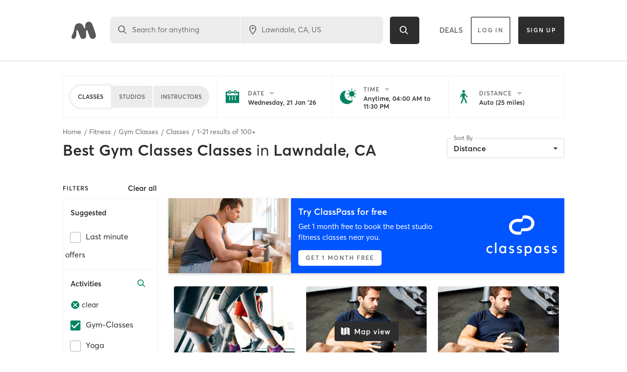

--- FILE ---
content_type: text/html; charset=utf-8
request_url: https://www.google.com/recaptcha/api2/anchor?ar=1&k=6Le95awUAAAAAIXSP9TcpPEng7Y6GdSkt7n46bAR&co=aHR0cHM6Ly93d3cubWluZGJvZHlvbmxpbmUuY29tOjQ0Mw..&hl=en&type=image&v=PoyoqOPhxBO7pBk68S4YbpHZ&theme=light&size=invisible&badge=bottomright&anchor-ms=20000&execute-ms=30000&cb=r1irags3u02b
body_size: 49500
content:
<!DOCTYPE HTML><html dir="ltr" lang="en"><head><meta http-equiv="Content-Type" content="text/html; charset=UTF-8">
<meta http-equiv="X-UA-Compatible" content="IE=edge">
<title>reCAPTCHA</title>
<style type="text/css">
/* cyrillic-ext */
@font-face {
  font-family: 'Roboto';
  font-style: normal;
  font-weight: 400;
  font-stretch: 100%;
  src: url(//fonts.gstatic.com/s/roboto/v48/KFO7CnqEu92Fr1ME7kSn66aGLdTylUAMa3GUBHMdazTgWw.woff2) format('woff2');
  unicode-range: U+0460-052F, U+1C80-1C8A, U+20B4, U+2DE0-2DFF, U+A640-A69F, U+FE2E-FE2F;
}
/* cyrillic */
@font-face {
  font-family: 'Roboto';
  font-style: normal;
  font-weight: 400;
  font-stretch: 100%;
  src: url(//fonts.gstatic.com/s/roboto/v48/KFO7CnqEu92Fr1ME7kSn66aGLdTylUAMa3iUBHMdazTgWw.woff2) format('woff2');
  unicode-range: U+0301, U+0400-045F, U+0490-0491, U+04B0-04B1, U+2116;
}
/* greek-ext */
@font-face {
  font-family: 'Roboto';
  font-style: normal;
  font-weight: 400;
  font-stretch: 100%;
  src: url(//fonts.gstatic.com/s/roboto/v48/KFO7CnqEu92Fr1ME7kSn66aGLdTylUAMa3CUBHMdazTgWw.woff2) format('woff2');
  unicode-range: U+1F00-1FFF;
}
/* greek */
@font-face {
  font-family: 'Roboto';
  font-style: normal;
  font-weight: 400;
  font-stretch: 100%;
  src: url(//fonts.gstatic.com/s/roboto/v48/KFO7CnqEu92Fr1ME7kSn66aGLdTylUAMa3-UBHMdazTgWw.woff2) format('woff2');
  unicode-range: U+0370-0377, U+037A-037F, U+0384-038A, U+038C, U+038E-03A1, U+03A3-03FF;
}
/* math */
@font-face {
  font-family: 'Roboto';
  font-style: normal;
  font-weight: 400;
  font-stretch: 100%;
  src: url(//fonts.gstatic.com/s/roboto/v48/KFO7CnqEu92Fr1ME7kSn66aGLdTylUAMawCUBHMdazTgWw.woff2) format('woff2');
  unicode-range: U+0302-0303, U+0305, U+0307-0308, U+0310, U+0312, U+0315, U+031A, U+0326-0327, U+032C, U+032F-0330, U+0332-0333, U+0338, U+033A, U+0346, U+034D, U+0391-03A1, U+03A3-03A9, U+03B1-03C9, U+03D1, U+03D5-03D6, U+03F0-03F1, U+03F4-03F5, U+2016-2017, U+2034-2038, U+203C, U+2040, U+2043, U+2047, U+2050, U+2057, U+205F, U+2070-2071, U+2074-208E, U+2090-209C, U+20D0-20DC, U+20E1, U+20E5-20EF, U+2100-2112, U+2114-2115, U+2117-2121, U+2123-214F, U+2190, U+2192, U+2194-21AE, U+21B0-21E5, U+21F1-21F2, U+21F4-2211, U+2213-2214, U+2216-22FF, U+2308-230B, U+2310, U+2319, U+231C-2321, U+2336-237A, U+237C, U+2395, U+239B-23B7, U+23D0, U+23DC-23E1, U+2474-2475, U+25AF, U+25B3, U+25B7, U+25BD, U+25C1, U+25CA, U+25CC, U+25FB, U+266D-266F, U+27C0-27FF, U+2900-2AFF, U+2B0E-2B11, U+2B30-2B4C, U+2BFE, U+3030, U+FF5B, U+FF5D, U+1D400-1D7FF, U+1EE00-1EEFF;
}
/* symbols */
@font-face {
  font-family: 'Roboto';
  font-style: normal;
  font-weight: 400;
  font-stretch: 100%;
  src: url(//fonts.gstatic.com/s/roboto/v48/KFO7CnqEu92Fr1ME7kSn66aGLdTylUAMaxKUBHMdazTgWw.woff2) format('woff2');
  unicode-range: U+0001-000C, U+000E-001F, U+007F-009F, U+20DD-20E0, U+20E2-20E4, U+2150-218F, U+2190, U+2192, U+2194-2199, U+21AF, U+21E6-21F0, U+21F3, U+2218-2219, U+2299, U+22C4-22C6, U+2300-243F, U+2440-244A, U+2460-24FF, U+25A0-27BF, U+2800-28FF, U+2921-2922, U+2981, U+29BF, U+29EB, U+2B00-2BFF, U+4DC0-4DFF, U+FFF9-FFFB, U+10140-1018E, U+10190-1019C, U+101A0, U+101D0-101FD, U+102E0-102FB, U+10E60-10E7E, U+1D2C0-1D2D3, U+1D2E0-1D37F, U+1F000-1F0FF, U+1F100-1F1AD, U+1F1E6-1F1FF, U+1F30D-1F30F, U+1F315, U+1F31C, U+1F31E, U+1F320-1F32C, U+1F336, U+1F378, U+1F37D, U+1F382, U+1F393-1F39F, U+1F3A7-1F3A8, U+1F3AC-1F3AF, U+1F3C2, U+1F3C4-1F3C6, U+1F3CA-1F3CE, U+1F3D4-1F3E0, U+1F3ED, U+1F3F1-1F3F3, U+1F3F5-1F3F7, U+1F408, U+1F415, U+1F41F, U+1F426, U+1F43F, U+1F441-1F442, U+1F444, U+1F446-1F449, U+1F44C-1F44E, U+1F453, U+1F46A, U+1F47D, U+1F4A3, U+1F4B0, U+1F4B3, U+1F4B9, U+1F4BB, U+1F4BF, U+1F4C8-1F4CB, U+1F4D6, U+1F4DA, U+1F4DF, U+1F4E3-1F4E6, U+1F4EA-1F4ED, U+1F4F7, U+1F4F9-1F4FB, U+1F4FD-1F4FE, U+1F503, U+1F507-1F50B, U+1F50D, U+1F512-1F513, U+1F53E-1F54A, U+1F54F-1F5FA, U+1F610, U+1F650-1F67F, U+1F687, U+1F68D, U+1F691, U+1F694, U+1F698, U+1F6AD, U+1F6B2, U+1F6B9-1F6BA, U+1F6BC, U+1F6C6-1F6CF, U+1F6D3-1F6D7, U+1F6E0-1F6EA, U+1F6F0-1F6F3, U+1F6F7-1F6FC, U+1F700-1F7FF, U+1F800-1F80B, U+1F810-1F847, U+1F850-1F859, U+1F860-1F887, U+1F890-1F8AD, U+1F8B0-1F8BB, U+1F8C0-1F8C1, U+1F900-1F90B, U+1F93B, U+1F946, U+1F984, U+1F996, U+1F9E9, U+1FA00-1FA6F, U+1FA70-1FA7C, U+1FA80-1FA89, U+1FA8F-1FAC6, U+1FACE-1FADC, U+1FADF-1FAE9, U+1FAF0-1FAF8, U+1FB00-1FBFF;
}
/* vietnamese */
@font-face {
  font-family: 'Roboto';
  font-style: normal;
  font-weight: 400;
  font-stretch: 100%;
  src: url(//fonts.gstatic.com/s/roboto/v48/KFO7CnqEu92Fr1ME7kSn66aGLdTylUAMa3OUBHMdazTgWw.woff2) format('woff2');
  unicode-range: U+0102-0103, U+0110-0111, U+0128-0129, U+0168-0169, U+01A0-01A1, U+01AF-01B0, U+0300-0301, U+0303-0304, U+0308-0309, U+0323, U+0329, U+1EA0-1EF9, U+20AB;
}
/* latin-ext */
@font-face {
  font-family: 'Roboto';
  font-style: normal;
  font-weight: 400;
  font-stretch: 100%;
  src: url(//fonts.gstatic.com/s/roboto/v48/KFO7CnqEu92Fr1ME7kSn66aGLdTylUAMa3KUBHMdazTgWw.woff2) format('woff2');
  unicode-range: U+0100-02BA, U+02BD-02C5, U+02C7-02CC, U+02CE-02D7, U+02DD-02FF, U+0304, U+0308, U+0329, U+1D00-1DBF, U+1E00-1E9F, U+1EF2-1EFF, U+2020, U+20A0-20AB, U+20AD-20C0, U+2113, U+2C60-2C7F, U+A720-A7FF;
}
/* latin */
@font-face {
  font-family: 'Roboto';
  font-style: normal;
  font-weight: 400;
  font-stretch: 100%;
  src: url(//fonts.gstatic.com/s/roboto/v48/KFO7CnqEu92Fr1ME7kSn66aGLdTylUAMa3yUBHMdazQ.woff2) format('woff2');
  unicode-range: U+0000-00FF, U+0131, U+0152-0153, U+02BB-02BC, U+02C6, U+02DA, U+02DC, U+0304, U+0308, U+0329, U+2000-206F, U+20AC, U+2122, U+2191, U+2193, U+2212, U+2215, U+FEFF, U+FFFD;
}
/* cyrillic-ext */
@font-face {
  font-family: 'Roboto';
  font-style: normal;
  font-weight: 500;
  font-stretch: 100%;
  src: url(//fonts.gstatic.com/s/roboto/v48/KFO7CnqEu92Fr1ME7kSn66aGLdTylUAMa3GUBHMdazTgWw.woff2) format('woff2');
  unicode-range: U+0460-052F, U+1C80-1C8A, U+20B4, U+2DE0-2DFF, U+A640-A69F, U+FE2E-FE2F;
}
/* cyrillic */
@font-face {
  font-family: 'Roboto';
  font-style: normal;
  font-weight: 500;
  font-stretch: 100%;
  src: url(//fonts.gstatic.com/s/roboto/v48/KFO7CnqEu92Fr1ME7kSn66aGLdTylUAMa3iUBHMdazTgWw.woff2) format('woff2');
  unicode-range: U+0301, U+0400-045F, U+0490-0491, U+04B0-04B1, U+2116;
}
/* greek-ext */
@font-face {
  font-family: 'Roboto';
  font-style: normal;
  font-weight: 500;
  font-stretch: 100%;
  src: url(//fonts.gstatic.com/s/roboto/v48/KFO7CnqEu92Fr1ME7kSn66aGLdTylUAMa3CUBHMdazTgWw.woff2) format('woff2');
  unicode-range: U+1F00-1FFF;
}
/* greek */
@font-face {
  font-family: 'Roboto';
  font-style: normal;
  font-weight: 500;
  font-stretch: 100%;
  src: url(//fonts.gstatic.com/s/roboto/v48/KFO7CnqEu92Fr1ME7kSn66aGLdTylUAMa3-UBHMdazTgWw.woff2) format('woff2');
  unicode-range: U+0370-0377, U+037A-037F, U+0384-038A, U+038C, U+038E-03A1, U+03A3-03FF;
}
/* math */
@font-face {
  font-family: 'Roboto';
  font-style: normal;
  font-weight: 500;
  font-stretch: 100%;
  src: url(//fonts.gstatic.com/s/roboto/v48/KFO7CnqEu92Fr1ME7kSn66aGLdTylUAMawCUBHMdazTgWw.woff2) format('woff2');
  unicode-range: U+0302-0303, U+0305, U+0307-0308, U+0310, U+0312, U+0315, U+031A, U+0326-0327, U+032C, U+032F-0330, U+0332-0333, U+0338, U+033A, U+0346, U+034D, U+0391-03A1, U+03A3-03A9, U+03B1-03C9, U+03D1, U+03D5-03D6, U+03F0-03F1, U+03F4-03F5, U+2016-2017, U+2034-2038, U+203C, U+2040, U+2043, U+2047, U+2050, U+2057, U+205F, U+2070-2071, U+2074-208E, U+2090-209C, U+20D0-20DC, U+20E1, U+20E5-20EF, U+2100-2112, U+2114-2115, U+2117-2121, U+2123-214F, U+2190, U+2192, U+2194-21AE, U+21B0-21E5, U+21F1-21F2, U+21F4-2211, U+2213-2214, U+2216-22FF, U+2308-230B, U+2310, U+2319, U+231C-2321, U+2336-237A, U+237C, U+2395, U+239B-23B7, U+23D0, U+23DC-23E1, U+2474-2475, U+25AF, U+25B3, U+25B7, U+25BD, U+25C1, U+25CA, U+25CC, U+25FB, U+266D-266F, U+27C0-27FF, U+2900-2AFF, U+2B0E-2B11, U+2B30-2B4C, U+2BFE, U+3030, U+FF5B, U+FF5D, U+1D400-1D7FF, U+1EE00-1EEFF;
}
/* symbols */
@font-face {
  font-family: 'Roboto';
  font-style: normal;
  font-weight: 500;
  font-stretch: 100%;
  src: url(//fonts.gstatic.com/s/roboto/v48/KFO7CnqEu92Fr1ME7kSn66aGLdTylUAMaxKUBHMdazTgWw.woff2) format('woff2');
  unicode-range: U+0001-000C, U+000E-001F, U+007F-009F, U+20DD-20E0, U+20E2-20E4, U+2150-218F, U+2190, U+2192, U+2194-2199, U+21AF, U+21E6-21F0, U+21F3, U+2218-2219, U+2299, U+22C4-22C6, U+2300-243F, U+2440-244A, U+2460-24FF, U+25A0-27BF, U+2800-28FF, U+2921-2922, U+2981, U+29BF, U+29EB, U+2B00-2BFF, U+4DC0-4DFF, U+FFF9-FFFB, U+10140-1018E, U+10190-1019C, U+101A0, U+101D0-101FD, U+102E0-102FB, U+10E60-10E7E, U+1D2C0-1D2D3, U+1D2E0-1D37F, U+1F000-1F0FF, U+1F100-1F1AD, U+1F1E6-1F1FF, U+1F30D-1F30F, U+1F315, U+1F31C, U+1F31E, U+1F320-1F32C, U+1F336, U+1F378, U+1F37D, U+1F382, U+1F393-1F39F, U+1F3A7-1F3A8, U+1F3AC-1F3AF, U+1F3C2, U+1F3C4-1F3C6, U+1F3CA-1F3CE, U+1F3D4-1F3E0, U+1F3ED, U+1F3F1-1F3F3, U+1F3F5-1F3F7, U+1F408, U+1F415, U+1F41F, U+1F426, U+1F43F, U+1F441-1F442, U+1F444, U+1F446-1F449, U+1F44C-1F44E, U+1F453, U+1F46A, U+1F47D, U+1F4A3, U+1F4B0, U+1F4B3, U+1F4B9, U+1F4BB, U+1F4BF, U+1F4C8-1F4CB, U+1F4D6, U+1F4DA, U+1F4DF, U+1F4E3-1F4E6, U+1F4EA-1F4ED, U+1F4F7, U+1F4F9-1F4FB, U+1F4FD-1F4FE, U+1F503, U+1F507-1F50B, U+1F50D, U+1F512-1F513, U+1F53E-1F54A, U+1F54F-1F5FA, U+1F610, U+1F650-1F67F, U+1F687, U+1F68D, U+1F691, U+1F694, U+1F698, U+1F6AD, U+1F6B2, U+1F6B9-1F6BA, U+1F6BC, U+1F6C6-1F6CF, U+1F6D3-1F6D7, U+1F6E0-1F6EA, U+1F6F0-1F6F3, U+1F6F7-1F6FC, U+1F700-1F7FF, U+1F800-1F80B, U+1F810-1F847, U+1F850-1F859, U+1F860-1F887, U+1F890-1F8AD, U+1F8B0-1F8BB, U+1F8C0-1F8C1, U+1F900-1F90B, U+1F93B, U+1F946, U+1F984, U+1F996, U+1F9E9, U+1FA00-1FA6F, U+1FA70-1FA7C, U+1FA80-1FA89, U+1FA8F-1FAC6, U+1FACE-1FADC, U+1FADF-1FAE9, U+1FAF0-1FAF8, U+1FB00-1FBFF;
}
/* vietnamese */
@font-face {
  font-family: 'Roboto';
  font-style: normal;
  font-weight: 500;
  font-stretch: 100%;
  src: url(//fonts.gstatic.com/s/roboto/v48/KFO7CnqEu92Fr1ME7kSn66aGLdTylUAMa3OUBHMdazTgWw.woff2) format('woff2');
  unicode-range: U+0102-0103, U+0110-0111, U+0128-0129, U+0168-0169, U+01A0-01A1, U+01AF-01B0, U+0300-0301, U+0303-0304, U+0308-0309, U+0323, U+0329, U+1EA0-1EF9, U+20AB;
}
/* latin-ext */
@font-face {
  font-family: 'Roboto';
  font-style: normal;
  font-weight: 500;
  font-stretch: 100%;
  src: url(//fonts.gstatic.com/s/roboto/v48/KFO7CnqEu92Fr1ME7kSn66aGLdTylUAMa3KUBHMdazTgWw.woff2) format('woff2');
  unicode-range: U+0100-02BA, U+02BD-02C5, U+02C7-02CC, U+02CE-02D7, U+02DD-02FF, U+0304, U+0308, U+0329, U+1D00-1DBF, U+1E00-1E9F, U+1EF2-1EFF, U+2020, U+20A0-20AB, U+20AD-20C0, U+2113, U+2C60-2C7F, U+A720-A7FF;
}
/* latin */
@font-face {
  font-family: 'Roboto';
  font-style: normal;
  font-weight: 500;
  font-stretch: 100%;
  src: url(//fonts.gstatic.com/s/roboto/v48/KFO7CnqEu92Fr1ME7kSn66aGLdTylUAMa3yUBHMdazQ.woff2) format('woff2');
  unicode-range: U+0000-00FF, U+0131, U+0152-0153, U+02BB-02BC, U+02C6, U+02DA, U+02DC, U+0304, U+0308, U+0329, U+2000-206F, U+20AC, U+2122, U+2191, U+2193, U+2212, U+2215, U+FEFF, U+FFFD;
}
/* cyrillic-ext */
@font-face {
  font-family: 'Roboto';
  font-style: normal;
  font-weight: 900;
  font-stretch: 100%;
  src: url(//fonts.gstatic.com/s/roboto/v48/KFO7CnqEu92Fr1ME7kSn66aGLdTylUAMa3GUBHMdazTgWw.woff2) format('woff2');
  unicode-range: U+0460-052F, U+1C80-1C8A, U+20B4, U+2DE0-2DFF, U+A640-A69F, U+FE2E-FE2F;
}
/* cyrillic */
@font-face {
  font-family: 'Roboto';
  font-style: normal;
  font-weight: 900;
  font-stretch: 100%;
  src: url(//fonts.gstatic.com/s/roboto/v48/KFO7CnqEu92Fr1ME7kSn66aGLdTylUAMa3iUBHMdazTgWw.woff2) format('woff2');
  unicode-range: U+0301, U+0400-045F, U+0490-0491, U+04B0-04B1, U+2116;
}
/* greek-ext */
@font-face {
  font-family: 'Roboto';
  font-style: normal;
  font-weight: 900;
  font-stretch: 100%;
  src: url(//fonts.gstatic.com/s/roboto/v48/KFO7CnqEu92Fr1ME7kSn66aGLdTylUAMa3CUBHMdazTgWw.woff2) format('woff2');
  unicode-range: U+1F00-1FFF;
}
/* greek */
@font-face {
  font-family: 'Roboto';
  font-style: normal;
  font-weight: 900;
  font-stretch: 100%;
  src: url(//fonts.gstatic.com/s/roboto/v48/KFO7CnqEu92Fr1ME7kSn66aGLdTylUAMa3-UBHMdazTgWw.woff2) format('woff2');
  unicode-range: U+0370-0377, U+037A-037F, U+0384-038A, U+038C, U+038E-03A1, U+03A3-03FF;
}
/* math */
@font-face {
  font-family: 'Roboto';
  font-style: normal;
  font-weight: 900;
  font-stretch: 100%;
  src: url(//fonts.gstatic.com/s/roboto/v48/KFO7CnqEu92Fr1ME7kSn66aGLdTylUAMawCUBHMdazTgWw.woff2) format('woff2');
  unicode-range: U+0302-0303, U+0305, U+0307-0308, U+0310, U+0312, U+0315, U+031A, U+0326-0327, U+032C, U+032F-0330, U+0332-0333, U+0338, U+033A, U+0346, U+034D, U+0391-03A1, U+03A3-03A9, U+03B1-03C9, U+03D1, U+03D5-03D6, U+03F0-03F1, U+03F4-03F5, U+2016-2017, U+2034-2038, U+203C, U+2040, U+2043, U+2047, U+2050, U+2057, U+205F, U+2070-2071, U+2074-208E, U+2090-209C, U+20D0-20DC, U+20E1, U+20E5-20EF, U+2100-2112, U+2114-2115, U+2117-2121, U+2123-214F, U+2190, U+2192, U+2194-21AE, U+21B0-21E5, U+21F1-21F2, U+21F4-2211, U+2213-2214, U+2216-22FF, U+2308-230B, U+2310, U+2319, U+231C-2321, U+2336-237A, U+237C, U+2395, U+239B-23B7, U+23D0, U+23DC-23E1, U+2474-2475, U+25AF, U+25B3, U+25B7, U+25BD, U+25C1, U+25CA, U+25CC, U+25FB, U+266D-266F, U+27C0-27FF, U+2900-2AFF, U+2B0E-2B11, U+2B30-2B4C, U+2BFE, U+3030, U+FF5B, U+FF5D, U+1D400-1D7FF, U+1EE00-1EEFF;
}
/* symbols */
@font-face {
  font-family: 'Roboto';
  font-style: normal;
  font-weight: 900;
  font-stretch: 100%;
  src: url(//fonts.gstatic.com/s/roboto/v48/KFO7CnqEu92Fr1ME7kSn66aGLdTylUAMaxKUBHMdazTgWw.woff2) format('woff2');
  unicode-range: U+0001-000C, U+000E-001F, U+007F-009F, U+20DD-20E0, U+20E2-20E4, U+2150-218F, U+2190, U+2192, U+2194-2199, U+21AF, U+21E6-21F0, U+21F3, U+2218-2219, U+2299, U+22C4-22C6, U+2300-243F, U+2440-244A, U+2460-24FF, U+25A0-27BF, U+2800-28FF, U+2921-2922, U+2981, U+29BF, U+29EB, U+2B00-2BFF, U+4DC0-4DFF, U+FFF9-FFFB, U+10140-1018E, U+10190-1019C, U+101A0, U+101D0-101FD, U+102E0-102FB, U+10E60-10E7E, U+1D2C0-1D2D3, U+1D2E0-1D37F, U+1F000-1F0FF, U+1F100-1F1AD, U+1F1E6-1F1FF, U+1F30D-1F30F, U+1F315, U+1F31C, U+1F31E, U+1F320-1F32C, U+1F336, U+1F378, U+1F37D, U+1F382, U+1F393-1F39F, U+1F3A7-1F3A8, U+1F3AC-1F3AF, U+1F3C2, U+1F3C4-1F3C6, U+1F3CA-1F3CE, U+1F3D4-1F3E0, U+1F3ED, U+1F3F1-1F3F3, U+1F3F5-1F3F7, U+1F408, U+1F415, U+1F41F, U+1F426, U+1F43F, U+1F441-1F442, U+1F444, U+1F446-1F449, U+1F44C-1F44E, U+1F453, U+1F46A, U+1F47D, U+1F4A3, U+1F4B0, U+1F4B3, U+1F4B9, U+1F4BB, U+1F4BF, U+1F4C8-1F4CB, U+1F4D6, U+1F4DA, U+1F4DF, U+1F4E3-1F4E6, U+1F4EA-1F4ED, U+1F4F7, U+1F4F9-1F4FB, U+1F4FD-1F4FE, U+1F503, U+1F507-1F50B, U+1F50D, U+1F512-1F513, U+1F53E-1F54A, U+1F54F-1F5FA, U+1F610, U+1F650-1F67F, U+1F687, U+1F68D, U+1F691, U+1F694, U+1F698, U+1F6AD, U+1F6B2, U+1F6B9-1F6BA, U+1F6BC, U+1F6C6-1F6CF, U+1F6D3-1F6D7, U+1F6E0-1F6EA, U+1F6F0-1F6F3, U+1F6F7-1F6FC, U+1F700-1F7FF, U+1F800-1F80B, U+1F810-1F847, U+1F850-1F859, U+1F860-1F887, U+1F890-1F8AD, U+1F8B0-1F8BB, U+1F8C0-1F8C1, U+1F900-1F90B, U+1F93B, U+1F946, U+1F984, U+1F996, U+1F9E9, U+1FA00-1FA6F, U+1FA70-1FA7C, U+1FA80-1FA89, U+1FA8F-1FAC6, U+1FACE-1FADC, U+1FADF-1FAE9, U+1FAF0-1FAF8, U+1FB00-1FBFF;
}
/* vietnamese */
@font-face {
  font-family: 'Roboto';
  font-style: normal;
  font-weight: 900;
  font-stretch: 100%;
  src: url(//fonts.gstatic.com/s/roboto/v48/KFO7CnqEu92Fr1ME7kSn66aGLdTylUAMa3OUBHMdazTgWw.woff2) format('woff2');
  unicode-range: U+0102-0103, U+0110-0111, U+0128-0129, U+0168-0169, U+01A0-01A1, U+01AF-01B0, U+0300-0301, U+0303-0304, U+0308-0309, U+0323, U+0329, U+1EA0-1EF9, U+20AB;
}
/* latin-ext */
@font-face {
  font-family: 'Roboto';
  font-style: normal;
  font-weight: 900;
  font-stretch: 100%;
  src: url(//fonts.gstatic.com/s/roboto/v48/KFO7CnqEu92Fr1ME7kSn66aGLdTylUAMa3KUBHMdazTgWw.woff2) format('woff2');
  unicode-range: U+0100-02BA, U+02BD-02C5, U+02C7-02CC, U+02CE-02D7, U+02DD-02FF, U+0304, U+0308, U+0329, U+1D00-1DBF, U+1E00-1E9F, U+1EF2-1EFF, U+2020, U+20A0-20AB, U+20AD-20C0, U+2113, U+2C60-2C7F, U+A720-A7FF;
}
/* latin */
@font-face {
  font-family: 'Roboto';
  font-style: normal;
  font-weight: 900;
  font-stretch: 100%;
  src: url(//fonts.gstatic.com/s/roboto/v48/KFO7CnqEu92Fr1ME7kSn66aGLdTylUAMa3yUBHMdazQ.woff2) format('woff2');
  unicode-range: U+0000-00FF, U+0131, U+0152-0153, U+02BB-02BC, U+02C6, U+02DA, U+02DC, U+0304, U+0308, U+0329, U+2000-206F, U+20AC, U+2122, U+2191, U+2193, U+2212, U+2215, U+FEFF, U+FFFD;
}

</style>
<link rel="stylesheet" type="text/css" href="https://www.gstatic.com/recaptcha/releases/PoyoqOPhxBO7pBk68S4YbpHZ/styles__ltr.css">
<script nonce="_ua4nL9LUVq0YckkhkgB3A" type="text/javascript">window['__recaptcha_api'] = 'https://www.google.com/recaptcha/api2/';</script>
<script type="text/javascript" src="https://www.gstatic.com/recaptcha/releases/PoyoqOPhxBO7pBk68S4YbpHZ/recaptcha__en.js" nonce="_ua4nL9LUVq0YckkhkgB3A">
      
    </script></head>
<body><div id="rc-anchor-alert" class="rc-anchor-alert"></div>
<input type="hidden" id="recaptcha-token" value="[base64]">
<script type="text/javascript" nonce="_ua4nL9LUVq0YckkhkgB3A">
      recaptcha.anchor.Main.init("[\x22ainput\x22,[\x22bgdata\x22,\x22\x22,\[base64]/[base64]/[base64]/bmV3IHJbeF0oY1swXSk6RT09Mj9uZXcgclt4XShjWzBdLGNbMV0pOkU9PTM/bmV3IHJbeF0oY1swXSxjWzFdLGNbMl0pOkU9PTQ/[base64]/[base64]/[base64]/[base64]/[base64]/[base64]/[base64]/[base64]\x22,\[base64]\\u003d\\u003d\x22,\x22FcKrPi9sP3jDlnnCghwQw4LDpsK0wqZ8fx7Ci3FcCsKZw6DCiyzCr3LChMKZfsKnwo4BEMKlOWxbw4VxHsOLCw16wr3Dg2oucFpYw6/Drm8Kwpw1w64kZFIvasK/w7Vvw5NyXcKRw7IBOMKzEsKjODnDvsOCaS9cw7nCjcOvVB8OEDLDqcOjw5FPFTwcw5QOwqbDoMKba8Oww68lw5XDh1bDicK3wpLDg8OVRMOJecOtw5zDisKpSMKlZMKIwoDDnDDDn13Cs0JzKTfDqcO8wo3DjjrCicOHwpJSw6fCvVIOw7/DuhcxXsKBY3LDjm7Djy3DpzjCi8Kqw7gKXcKlXsOMDcKlG8OvwpvCgsKxw6haw5hew7p4XkbDhnLDlsK2c8OCw4kyw5DDuV7DscOGHGEMKsOUO8KKNXLCoMONDyQPOcORwoBeN3HDnFlzwpcEe8KUKmonw47Dq0/DhsOGwp12H8OmwoHCjHk1w4NMXsOCJgLCkHjDsEEFVhbCqsOQw4zDkiAMQWEOMcKzwoA1wrt/w63DtmUSHR/CgiDDpsKOSxPDqsOzwrYSw5YRwoYOwq1cUMK8anJTScOYwrTCvVsmw7/[base64]/blfCuMOUSHceFcKBXFASwr4DMmTCkcKiwrkPd8ODwrkTwpvDicKLw6wpw7PCij7ClcO7woE9w5LDmsKfwpJcwrEpdMKOMcKWFCBbwo7DlcO9w7TDp0DDghAUwpLDiGkeNMOEDk81w48Pwr9HDRzDhnlEw6JRwofClMKdwqvCmWlmGcKyw6/CrMKKPcO+PcOOw7oIwrbCqcOaecOFW8OFdMKWSwTCqxlww6jDosKiw7LDrCTCjcOdw7FxAn/Dtm1/w5hFeFfCuibDucO2eGRsW8KDHcKawp/DmlBhw7zCuibDogzDucOwwp0iSWPCq8K6ZCptwqQKwpguw73CocKvSgpGwrjCvsK8w7gmUXLDrcOdw47ClXhtw5XDgcKVKwRhQcOPCMOhw7TDui3DhsOawo/Ct8OTFMOiW8K1A8OKw5nCp3LDtHJUwqvCrFpEHDNuwrAaeXMpwqfCplbDucKTHcOPe8OpWcOTwqXCm8KgesO/wpbCtMOMaMOew6DDgMKLKSrDkSXDk3nDlxpHTBUUwq7DrTPCtMO4w5/[base64]/dFRPVTXCkRsFwo3CiUrCswMcDX5kw6ZNbsKLw7lDcS3Co8OlT8KmZcO4NMKjal1kZgPDvUDDiMOuRsKIRcKvw5PCsxjCucKYQ24WBHLCgsOnRD46DlxPEsK6w7/DvynDoxPDtxgvwpcOwrvDnSvCqzdGTMOEw7bDthvDpcKQLBXCszNuwpDDrsO8wo5rwpkUWcOHwqfDpsO2OE8Xcj/CvgsTwp49wqRDA8Kxw4jDtsOyw7ELwqRzdXwKUV3CjMK1AEDDgsOhbMKsbGrCo8K/w5TDosKILsOBwoMhVAkOwo7CuMODWAzCmMO6w5rClMODwpYSKcOSZlh1IkNxUsOLesKPcsOxViLCsxrDisO/w79gZiXDhcOnw7LDvB5xfMObwrV6w6tJwqMfwpjDjCciQyjDtUnDrcOaYsOFwoZqwqrDg8O1wpDDssOQM31malXDlRwJwp3DuTMIN8OhB8KNw6XDgsOzwpvCicKZwqUZfsOswqDCk8K9WsKjw6xdd8Khw4DCj8OWSMOOPFLCpDfDuMKyw5MffR4MW8K/woHCs8KRwpQOw7xpw5p3wq9jwoNLw6NxIcOlPlQww7bCnsOkwobDvcOGfhRuworCoMORwqZMazfDlcKewqQ/RMK2Kyx6F8KtKg5pw4JQE8O6ID16RcKvwqNcC8KSTTvCoVUxw4dFwrPDuMOTw7TCrVnCncKbGsK/[base64]/CscKPMQXDvsO4w5pLw7/DpMOZbVrDinxfwprDtSISPGoBBMKYVsKwa1Zow5XDg2tLw5nCoCB0N8K7VSfDtsOSwpYWwo99wocLw4bCvMK/wo/DjmLCvmJPw593SsOFY0zDk8OjLMOLJyzCnx8yw4vDjFLCh8Otw7XDv3BAHC3CksKrw51mecKmwotnwqHDnTnDpDgmw6g7w4cOwoDDogx8w4gCG8KtYCduSzjCnsOLdwbDoMOdwo90wpdRw6nCscOYw54eb8OIw6E6JD/[base64]/IcOzwqw+w5DDrsOnw6sBwrQAJR9Hw48rMwrCgMKiwowKw7bDpAMDwrseTSNZVU7ChmptwqfDncK6NcKaOsOECAbDoMKVw5LDt8Ogw5ZAwp9LEwnClhHDvRtewpvDtWh7dGLDkgBla1ltw7jDi8KLw7x/w5vChcOzVcO/GMKlfcK+NVdmwoPDniTCuQrDuxnCtmXCpsK6JsOwd1kGK0ViN8O2w41swohOAcK8wqHDlFo/[base64]/Dj8KeRDMlTAx+CmpoRzxVwqFsw4zCgi01w5Iiw7oDw6kqw6UKw7sWwooYw7/DjibCtRgRw7TDqgdpHhk8fmM/wodJbkcrd0zCm8Obw4PDlXzDqEzDtjHCr1duFGNTIcOIw53DiAVHasO+w5Z3woLDmMOxw5hAwpJCOsKWacOsITXChcKEw5xQC8KAw5lAwpjCrnXDtsO8PUvChEgEPgzCsMOeP8Ksw7kTwoPDvMO4w47Cm8KsFsOHwoJzw67CkR/CkMOiwojDuMKaw71twodRRX5Vw7MJJMOoCsOdwoQow4zCncObw6ccDRTCn8KIw4zCqgHDv8KaGMOXw6zDu8Oww5PDgsO3w7HDnTI2JUVjDsOwaXXDry7CiUINXUZgScOiw4TDtsKbecKrw7gdJsK3MsKtwrYBwrIvW8OSw4wow5nDv2oCZyBHwrPCni/DoMKmPyvCl8Kuwrkfwq/ChTnDmxAhw4QlPsK1woN8wrE4HTLCicOww5F0wp3DjDfDmVF+KQLDsMOqOSwUwqscwrdqVzLDsxPDh8KVwr1/w4nDvh81wq82w59aJFPDmcK0wqMGwpgQwplVw5FHw41gwq5HUScjw4XChRzDtMOHwrbDvEssP8KNw43DmcKEblFSMT/CkMONPzjCosO9VsOMw7HCvAMhFsKjwrMEAcO7w4FaEsK9GcKaAHR/wrDCksO+w7DChA4fwooLw6LCigXCr8OYOFhuw41Iw5VIAm7DoMOod2jCqjUJw4NXw7EERMO/TC5Mw6/Cg8K8EsKPwpFEw4hJcjdHUg7DrEcEKsO1XRnDs8OlQMOEe3gbdMOCJMKAw6HDqCnDgcKuw6N2w4BZPRlEw6nCkAINa8OtwqkBwpLCh8K3D2sVwpvDqyo9w6zDvUN0fEPCu27CocO3REl6w5LDkMOIw585wqjDt0DChk/CoGbCoUEpP1XCtMKqw7F2LsKCCQxNw70Pwq8/wqfDtCovH8ODwpTDu8K8wrrDusKVE8K1E8OlHcOgc8KOHMKfw57Cj8ONTMKgTVVMwoTCrsK1OMKsXMO7WSfCtBXCo8O9wrXDvsOqHgJNw7DDlsO9w7hjw5nCrcO+woTDhcK/[base64]/Dgm82ecKnRA3DpxxfCMKvwrMyw5ZEe8Kefjwyw7rCmSdnTxsawpnDqsKWIyzCtsO2w5vCicOsw6dADlhbw4/Ch8K4w7cDOMK3w77CtMKpdsKAwqrCpMKJwq3Ct1AJMcKjwrhuw7lWDMKYwobCn8K4KgrCm8OFdAjChsKLLBrCn8KiwonCiXLDnDnCmMOWwp5Iw5fDgMORB0vCjD/DrnfCn8OVwoHCi0rDjjZQwr08GMO7AsKhw6bDl2bDhEXDoGXDtj9NW1BSwpFFwp7DgBltWcKtMcKEw7tzWmgXwrQRK2PDlSvCpsOcwqDDo8OOwogawqMpw6Rde8KawrM5wobCr8KmwpgtwqjCosK/ZMOpQcOwP8OkEhEKwq9dw51fM8O5wqt9XCPDrMKwOsK2RRbCnMO4w43Dkn3CqsKQw5dOwqccwqR1w7rCvSFhAMKscUleE8K+w6RvIhgfwoTCmhHCjiB5w73DnkHDjlLCv20Fw7IhwoLCo2lNG2/DkW3Cv8K0w7Jjw59oIsK0wo7Dt33Du8O0wo1hw7/DtcOJw5bCogvDtsKsw58aesOqaybClMOJw5tKZ2Jpw7ZfTsOwwqDCi3LDscOxw4LCngvCvMKgX1zDs0jCgz7CuTpxOcKsdMK/ecKMb8K6w5lwRMKvEkRCwp16BcKsw6LCkhkMF0tvV3phwpfDosKwwqEpVMOLYxdPfDRGUMKLe0tSIBBDKzYMw5YefMKqw7B1wrzDqMOVwqpQPytqOcKWwppWwqTDssOIQMO8QcOjw4/[base64]/QMK/[base64]/[base64]/DlsKGFmLChHNPZcKhF8KCZgN5wr/Dl8OcwpHDiGoaBcOuwpLCi8KOw7xXw6Jcw6Fyw6HDrcOlcsOZF8Otw5U9woY8I8Kwd2k2w7bCiD0dw43CljMYwrnDmV7CgWcvw7DCssOMwohUOx7Dl8OJwq8yJMOZRsKtw4kOO8OPD0g5flPDjMK7ZsOzOMOaHgtSccOgN8KbQEx3HnDDiMOIw749cMKYWQoQAmIowr/[base64]/CpMOsI8O3wobDp8K5wrxSYMKtdjByw7TCl8OVw6/CkXQRWQ8PEsKrDXvCicKrYH3DncK4w43DoMKmw5rCj8OoT8O8w5rDn8O/YcKZdcKiwqw+BHHCoUMSN8KEw6zDjsOte8O+WcKnw4YUMFDCux3DnzMfBQ1oKxlzJ20ywpUXw6EkwoLClcO9DcKGw5HDolZERkM+XMKSUA/DrcK3w4jDjMK7d2XCicO1LV3DicKHG3/DhD11wqfCsHI6wpbDujpeByvDrsOSUV9bRyxEwpHDjlxsVy0mw5sUa8ObwqcXD8OywqgSw5o/Y8OFwonDoHMbwprCtmPChMOxa3zDgsK5PMOuesKYworDt8KUKCIkw7HDhixTMcKOwqwrUyLDkTIOw55DF3pJw6bCoXtcwqPDicKEecKXwozCum7Dm0Arw7nDngIqLiBnLgLClzxxGcKMJAvDjMOnwoZYZB9/[base64]/CgxLDuDzDjsO2K8O5wox2wobDjBF6QG/[base64]/w5HCgMKbwqt+OSLCgsKow5/DjMObACklG0DDv8OawpAwa8O2c8OQw7VFUsKww7N6woTCj8Ogw5bDp8K+wqvCgnHDoxnCqEPDjsOZDsKPdsOPXMOLwrvDpcOIIFfCoGNDwp0ow48Aw5LCl8OEwr8owq7DsikTSic/w6JhwpHDtD/[base64]/ZcOwF8Knw4DClsKPwpI6wpLDp8OmF8ONw7ZUw6JUURk+Djk4wrTCrcKMDAfDlMKadcKfEcOGI0jCpMOXwrDDgkIRcwzDoMKUDsOSwqgqYB3Ds0hDwp/[base64]/DhcKyHBbDiFjDu8KXS8KWw6TDusKKw6VHw5IZw4sKw5sBwrfDrntrwqjDr8O1YWtRw60twqk3w5ERw68eB8KMwpTClAh8NMKkDsOUw4HDjcK6JS/CpF/Cm8OqBcKDZHbCucO6wpzDmsOkQyjCsXhJwpg1w53DhVNWwrohTgPDvsKpOcO+woHCpAErwpkDJAPCiCjCig4EOsOcfTLCjyDClWvCisKnN8KMLF7DrcORWhcAcMKhTWLCksKeYMK9ZcK7woNmaFvDssKmDsOUCMOEwqvDt8KVwr3DtW/[base64]/DlUPDp8KCIRxTwqAcw4vDlsK2wqDCocOywopkwoXDmsK9LGjCpUvDiA48LcKubMOeQj9IMzfCiEQfw7Nuwp/Dr2hRwq0hwok5NynDssOywo3CgsKREMO6FcKKLQPDiF7DhRTCjsOQd1/ClcOFTDc9w5/DpGLCjsKrwprDmSnCjCIowo1fUMOnaVYxwrczMzzCicKEw6B+w7IAfTbDl0towoohwr3DqnTCoMKrw5hSDkDDqCXCgsK5DsKFw5p9w68cNcODw4TCnBTDi0zDq8KSRsO/U1LDuiAyPMOzCBZaw6zCrcO6Sj3DucKQw7tieyLDt8KRw4HDnMO2w6oJGXDCvyrCm8KNEjdUCMOZJMKkw5LCmcKQHBEBwpIBw5DCrMOUb8KocsO9wrYsdD3DrG8ZZ8KYw4dEwr7CrMO1RMKkw7vDt31lAn3CncKMwqXClR/Dh8KifsOWJcKESyvDkMKyw5zDu8OKw4HDnsOjKFHCsg9Zw4MaccKxJcO/SQvCnDM5ehwBwoTCr0wmdx96OsKMHsKfw6Ibwph3fMKCISnDtm7DusOAVwnDmANCGsKEwofDsG3DusKhwrtGWh/CjsOnwoXDqX0Vw7jDtwPDu8Onw5bDqnzDmlPDmsKfw7x3DcOuHcKxw6xHbVTCuWtycsOUwpILwrjCjVnDmFnCpcOzwpnDjkTChcKOw67Di8OSYlZNN8KDwrTDscOEemLCnFnClMKQRVDCsMK/[base64]/ChsOAw6UAw4LCjsKjw7jCtMKeUmPDrMKtwrgPFsOYw4zDmV8ZwrY+DjQywrllw7HDusOVZHE5w4pdw4vDg8KFRcKDw55jw5EMPsKQwrgKw4vDiDdwDTROwqESw7fDtsOkwq3CnktYwpR5woDDhHHDoMOLwrINTMODNR/[base64]/DmXHDlQNiwpDDvsK5V0/DmRgdUcKpwqDDvhLDuMOUwolrwplpEFsWfHZxw77CocKBw69JOEfCvC/DvsOWwrHDmXbDpcKrJWTDhMOvHsK6RMKxwoTCgS/CvMKLw6/DoAHClMOdw73DpcO7w5Bmw50STsOFYhDCh8K8wr7CgX3CsMOYwrrDsycbHcOyw7rDigXCi1nClcKaIWLDiz7CuMO0bnLCmlofG8K6wo/DiywTcw/Ci8Ksw4IQTHkiwpzDmBXCnB9TBEg1w5fCtSNgSDt5GTLCkWZDw5zDjlrCsBjDvcKEw5vCnVcQw7FXdMKgwpPDpMKmwq3Ch0Mtw50Dw5fCm8KyQnZawprDmMOMwq/CoRLCtMO3KTlUwoFfFAQOw4fDnwkPw45Ww44mbMKmbXYSwppwMcOxw5oLHMKqwqXDncOwwpYJw4LCqcOiQ8KGw77DpcOJIcOqdMKWw4Y8wpfDhSNpOlDCrDAiHAbDtsKHwpLDh8KXwp3DhcObwrXChk18w5fCncKUw6bDvG8QNMOAZGs7QTbCnG/ChFvDssKWRsOEOCsqUsKcwppRW8ORNMOvwpRNOcOKwprCtsKswoAzGnsETS8FwpXCkyQ8McK+b13DpcOOaHzDqRXDh8Omw5A+wqTDlsO9wrZfR8Obw6RawonChWfDtcO5wqAZXMOhc1jDrsOzZjtYwrlJT07DmMK1w7PCj8OZwo4zKcK/LQV2w74DwrA3w4DDtmxcE8Otw7DDv8OHw4TCrcKIw4vDiSEWwq7Cr8Obw69kJcK0wotZw7PDg3zClcKWwpDCsl8Tw45awo/[base64]/ClMOzwp/CmysKJMOrw7ANwqAdK8KRBMOQwpY3CWw3OcKlw5rClAnCgioTw5BOwoDCpsK9wqtmAWjDo3A2wpEVwrHDvMKnYl06wrDCmF4RBxs6w5rDg8KMTMOPw4jDp8K3wpLDlcK/woIDwp9fPyt4UMO+wonDlCcUwpDDgcKlYsK1w4TDqMOKwq7Ct8OrwpvDg8K1wqDCkzTDjG7DscK8wqJhPsOewrstGFTDuCQlGDzDlMOAYsKUZcOvw5bDkC9jZMK3cWDDrcKOAcKnw6tGw54hwoVJY8Kcwrx7KsOfWB1hwot/w4PCoRfDqUkXL1nDiHbDkTBDw7Q0wrzCiHkxw7TDhMKgwrswCFjDuTXDo8O2cXrDlMO0wqE2P8ObwrjDvT4+w4AkwrnCj8OQw60Aw4toB1fCkgUNw4xnwpfDrcOVH3vChW0fZWbCqMO3woUGwqPCmwrDtMOZw6rCn8KpDHAXw79pw5EhN8OgdsKsw6TDv8Okw7/CksOcw6EgXhvCrWVgJGxZwrhaDsKjw5dtw79kwqnDtsKEVsOnN2/DhVzDix/Dv8O/X1xMw5fCqsOFTHDDvkRAwpnCuMK+w53Du1cewqMpAGDCvsO5wrJ1wppfw58TwpfChTHDgMOVRSXDnEU/[base64]/ClsOKYcOBUcKFCsOREMOhYcOCBsOzw4zDrwohVMKZQWAIw5rCgijCgsOrwpPCnSfDgzt2w4Yjwq7Dp0IiwrDCtMKiw7PDj1HDnlLDlTTCg1M0w5TCmWw/OcKsVRnCl8OqHsKuw7HCiBw6cMKOAR3CikrCvAs4w6FkwrnCjXjDq2rDiUfCmW1+UcK2O8KFOMOSRH3DlsOXwqRCw4LDo8KHwpDCocO7wp7Cg8Ovw6rCo8Oaw64oQhRYc3XCnMKwFUB2woElw50twoHCuk/[base64]/CsiQQw5xcwp/CrhZHJcOLUMK4TMK3w495GVhrHxPCqMOvbkIBw53ChnzCmgXCjMKUY8K3w7cLwqp/wooNw7LCoA/CpjdaSxkCRFTCuTzCoADDoRdpHMOpwoJzw6LDmnLCjMKTwp3Dj8KoeFfCvsK/[base64]/CnMOBPsKcGy1LXDDDnMORw4EOEsKjwrErEcK8wpcUH8OcBsOZecKpAMKkwq/DuCDDucKLUWl2RMOww654wq/CnWVYYcKVwpA6OEzCgQUrEDARWxLCj8Kgw77CpmbCncOfw6EHw4UOwo47NMOdwp8qw4E/w43DkH1+D8O0w6s8w7kJwrTCi0MYH0DCmcOKVDM1w5rCgcOWwqXCqCzDicKCLz1eEBJxwq15wqLCuQrDlSw/wqtgU2PCj8KrZ8O1dsKIwpXDgcKswqrCrS7Dm3gKw5HDlMK1wr1xI8KXa1PCpMK8XwPDsDEKwqlNw6N3WijCu1Uhw6LCoMK4w7wtw7cZw7jDsk1lGsK2w4Eew5h7wrZiK3HCinbCqT9mw7fDm8Kqw7TCqiQ8woRhNlXDhyvClsOXOMOcw4DDlxzCmsK3wrF2wrpcwo1/BQ3CuFkydcOlwrkkFVTDqMK1w5Znw4kgT8KdUsKSZ1ZcwqlOw69iw6AWw5NDw4w/wonDv8KMCMK1aMOYwpU9YcKjWsKgwplSwqHCkcOyw6nDqiTDmMKifhQ5XsK2wrXDkMOPJsOxwo/CnwQaw5EPw7IUw5jDumvCn8ODW8OtHsKceMOEI8OnOcO7w6XCjnnDu8OXw6zCgEjCqGfCuDDCvinDpsOPwq9cC8O/FsK/[base64]/DpzEpwppuwqnCjksIwobCt8KIw5JeJsOvaMOsVivCrTNUUVAkFMOsdcOnw7gZAVTDjgjCiFDDtcOiwrzDoQQbw5rDiXnCoQDCisK/DcOWeMKxwrjDm8OUUMKBw4/Cm8KBNcKUw4dPwr4tLsK/OsKpe8OWw5VucBjCicOrw5rCuF1aIx/[base64]/w5rClQDCnMKNw6Fywr3DmMKGw4PCr8K8w7s+wqvCgXxxw5nCqcKKw6/CtMO0w4jDuRpYwpl8w6TDp8OOw5XDtR/[base64]/[base64]/DpFzDuzPDm8KdEMOGa3Vfw6TDmsKbwq4GSXlUwr/[base64]/[base64]/CtFclw7ZeAcKxJ8OEcMKEwqE6w4XCu0Nsw6dkw47DocKqw4I6w59Cwo7DlMKqSjoowp9xPMKab8OdX8KCaATDkC8DcMOZwqDCrMO4w7cMwrEHw7pJwo5jwqc0Q0DDrilFVzvCrMKYw5YxFcOIwqIUw43Cpy/[base64]/[base64]/CmnBNRcK7J8OlRMOiNsOPwqHDhA3Ct8KOZWNQwrltWMKTPlsmKcKcBsO6w6zDucKYw4/[base64]/DlMO5acKNw47CmMOjw5Z/GhrDgMKkQ8Oiw7VeL8Kcw7Q8wrHDmcKhO8KSw6sKw78gecObelPCtsO/[base64]/[base64]/DoVlwwow7VC7Cr8KPw4plBsK+D2dhw7Uhe8Khw4zCkDpNw7jCk3fDn8KHwqs9Fm7Do8K3w71nGQnDq8KXH8OOcMKywoAWw6ssdy7DkcO/fsO9O8OoElnDrFQTw6XCtMOBImXCqGbCry5jw6nChwlGecK9I8O0w6XCm2J1wrvDsW/Dkz/[base64]/PnI1Z8O6HFPDuk8YYMOsasKOwrF4NMOxwofClTwZIEUOwogrwo/CjsOEwpHCtsKjRC9OQMKgw5Miwp3Crnx8VMKvwrHCmcOaHRt0FsO4w4d6wo/CvsKJMgTCm1LCgMKYw4FIw7zDjcKpVsKSMyPDisOGHm/CpMOewpfClcOUwqhYw7nCm8KdbMKDQMKDY1DDtcOWeMKZw4kDPCRuw7rCmsO6A3gmQMOww4gqwrbCmcKCJMOew6Mfw4ohQRZSw794wqN6Ezwdw7AWwpLCt8K+wq7Cs8K4FGbDrGPDm8Ovw7J7wrRRwoxOw4hCw4gkwr7Do8O1PsK8S8OmLUJjw5bCn8Kbw4bDvcK/wrgiw6/CmcOlbwQuZMKAIsKYPw0bw5HDgcKoCMK0SxhKwrbCgGHCrjVvGcKCCARrwqbDnsKdw47DuRl+wpMNw7vDgnLCqHzDssOQwoLDjjNOEcOkwq7Cig/Chi8Qw69nwqTDnsOiCXpRw6svwpfDn8OMw7VLJ0jDrcONEcOpM8K2BmUYbiEeAcKfw5kZEy/ClcKFa8K+S8K6wpDChcORwpVTMMKrNMKBMU1hd8KBcsKLG8Kuw4INDcOnwoTCvMO6ZGXDiALDpMKAJMKzwrQww5DCjMOiw5TCq8KVMUHDr8K7JmjDlcO1woPDlcODHmTCscKOLMK4w6oFw7nCl8KAaUbChCRFOcKqwqrCmV/CoUZcNnrDtsOsbUfCkkLDkcO3KiEcBkPDug/CtMKPcwnDknLDjcOscsOHwoNJw7DDmcOow5J1w5DCsFIew7vDpU/DtjzDtMKJw5gqdnfClcKkw7fDnEjDtMO5VsObw4gqCsO+NVfDpsKUw4/Dum/DnWRAw4JqHn1hY093w5gDwpnCkz5cRsKDw7xCXcKEwrPCoMOVwrLDnAJuwpp3w6Uew48xQirDs3ZNA8Kcw4/DtSfDt0Y+Ak3DvsO/LsKEwp/CnEbChV93w68UworClTHDiiPCnMO9EMOwwo8eIF/DjsOaFMKFMcKOVcKBVMOkK8Ogw7jCr0Ysw69/[base64]/DgcOxMsOww4HCncK8wqHCnBcKGsK0w4UBQQM0w73CmRPCpQ/ChcKUC3XCgAPDjsK6Fm4NWloAI8Kww4pJw6Z8RizConF/wo/DlSJ0w6rDpS7DqsOpUTptwrxLfFYww65USsKyLcKqw6VXUcORFiLDrGB+OELDksOCPsOvYkgRZj7DncOpakjCg3TCr2vDlmd+wovDmcOtJ8Orw5zDm8Kyw7LCmmt9w4DCjS/CowzChRMgw4MZw4HCu8OuwrjDtsOLasKRw7rDgsOEw6bDkl5yYD3DqMKxTsO9wqlEVkA4w619AW7DoMOmw6jDicOaDlvChmTDsU/[base64]/DnQNgFsOcw4jChXdURVPClcK0NsKmw5EDw6p5w6bCn8KOF1oaDX5sacKJW8OsKcOpScKjdx9mSBFnwoMLEcKvT8KwVcOUwrvDncK3w78hwoPCnCc4w6AcwoHClMKJSMKLS3I3wojCohw/ekkfcw07wphxZMO1w63DijnDmgjCi0AjDMOoJcKOwrjCjMK3QzPDtsKaQSfCmcORGcOCBSA0ZsObwo7DtsOtwpvCoGLDgcOUEsKKw7zDt8K2ZsKnJsKmw61zTWUfw4PCtEfDuMKYbWrCjk/DsUduw5zCtSMSK8KNw4rCvDjCqC9+w40zwrLCkEfCmyLDjkTDgsOJFMO/w6FcdcK6F0/Dp8ORw5XDsysDAsKVwr3DqVzCumxcE8OEczDDrsOHbQ7CgRnDqsKHKcOKwoR+HSPCmn7CghtAw4bDsGfDi8O8wo4kFBZfQBpKBloKFMOKw4g/O0LDlcOJwoTDmMOSw4TDrknDmsORw6HDqsOWw5AMQHXCpHIsw6jCjMOPDsOmwqfDpCbChjoAw7NUw4VZccO4w5TChcOQa2hfNALCni9CwpfCocKtw5paNHLDsl1/[base64]/w5IUwpDClcKWPnBXw4rCrkJQwrheA8OfSk82MzJ5RMKqw5rCgcKlwovCl8OlwpV+wppAUTfDkcK1UGHCuRtQwrleU8KNwoDCkcKGw6zDo8Oyw4kqwo4Bw6rCmMKqJ8KkwpDCq1NgaGDCq8Oow7FYw7wSwoUYwozClj4zTgBaD0NUZMOjJcOaWcKJwr/CsMKVR8OSw40GwqVbw7E4Gi7CmDIyaCvCjyLCs8Kiw57Cvk5QRsK9wrbDiMKhZ8OHwrbClxR6wqPCpzEHwp9XI8KnVl3CpV1gesOUGMKZGsKUw7scwr8rVcK7w6nCqcORTkHCmMKTw5rCgcK7w7hcw7IHfHsuwo/[base64]/Co8KBL8K9w6gcwpPDuSrDvsOvw5fDq0U0w5Uew4XCrsKpdlwjIcORAsKWccOEwopdw7IvMjnDtV8besKXwqwgwpjCswvCpD3DtBvCusOaworCksOcQhEvQsKTw67DqMK2w47CpcOsNUPCkE7DvcOceMKEw798wr7Ck8Kdw55fw7cPejIOw7/[base64]/Chz44McOsc8KKdwFEX2vDhE/CosKVwrfDgjV1w5jDhcKZOcKhGsKVaMK3wrvCqVjDusO8w5hXw4thwrbCoAXCrWAvHcOtwqTDosKMwpdIRsO/wp7DqsOaP03CsivDqSLDpHYfahTDjsOvwrwPfXPDgFNGFV0qwpRmw57CgS1facOLw7NiJMKUXBpww5UuRMKkw6VEwp97In4fQsKvw6RNSx3DhMKaVcOJw4IFGMK5wqcBc2TDlULCnx/DuAnDnWxbwrIvQMOkw4cFw4Q3SRrClMOZJ8OOw7zClXPDiRxww5/[base64]/[base64]/w6/[base64]/[base64]/CsT9+w7rDoHwCwpxrwpwvwo8Hw6DDisKWAMKNw6oPZTYKdsOIw650wpQoKjNgHizDjg/DtWd+wp7CnDh1SGV7w74cw57DlcOkdsONw4PDpsOoHMOrLsK5wrQCwq/DnxBSwosCwodLS8KWw6vDmsOZPl3DuMOBw5pGHsKlwpDCsMKzMcOGwqRvYy/Dg2smw43CkRvDt8O8fMOqEQEow6XCi347wr1MFcKdGkHCtMK+w5sGw5DCtsKaacKgw7c0B8OCIcObw5RMw7NYw7jDssK8w6Mdw7vCicKqwqHDn8KwCMOvw7I+al9Wa8KsSH/[base64]/wqnDoHDCq8KjQcO4w5rDinXDm8O9w57ClGxRw7jCjX/DicOiw75qEMKQB8OXw7LClVtLF8Kpw4gXK8O/w6ZgwoIzJ2l6wo7Dk8OrwpcZdMOWw77CvRxBWcOGw68tDcKQwrxSCsORwoLCjEzDm8OEEcOnMWnCqGMXw77Dv1jDjGYEw4dRcBJEUzIOw4ZkYEFew4/DgxBZJMOZT8KKFAFUbwXDscOpwq0Jwr3ColA4wpHDtSNtJ8OIasKuNkDDqDfDvsKvPcKawrfDrcOBBsKoUMOsPhU7w6tpwp/CjQBHXcKjwrdpwqHDgMKiL3/[base64]/w4oLwohSOsO6IQ5fYsKVFUViw7wmwrEtw6XClMOLwpw0PypYwqxnEMOJwoXCrDlgUEdrw6sJVGfCmMKawpliwoADwpPDk8Kzw6EXwr5Bwp/[base64]/Ci8KCw5nCgT3DjsKPw69wdRfCmMKZw4zCgFXDjsKkwq3DhizDn8KcUsOHUygeCFvDtjjCv8KERsKdJsKwWk53YSFiw4g8wqTCscKyHcOCIcKkw55ScSN7wotzMx3DjApFSAHCsSfCoMK0wp/[base64]/CvMO7wrFDSsKqT2ZvC3p5wqbDvsO/BcKvw4PDoGNXD0DCnGscwrNew6jCh0NBS1JPwqTCsygcVCE9KcOXQMO/[base64]/w59Bw5LCkgJcJUEbAcOrFBpUUsKSdwbDgSR/[base64]/[base64]/DqHwdQ8KEd8KJw5o0w4ZkWsKZF07DmDYaf8OWwolNwpIFRExowpsxMkLDsW/DmcKxwoYQGsKsLFzDtsOsw5bDozzCtsO+w57DusOabcOEDkzCh8Kww77CuTkJUWbDvzPDoz3DvsKLS1tsAsKhPMOWakYpBBkkw59tXCLCgkFgHyBrG8OyBQ3CmsKfwofCnRkFFcKOFCzCqEfDhcKLeTUCwqBUalrCtWluw6zDqE3CkMKrU3/Cu8Oaw48/HMKuKMO8ZTHCnTwSw5jDvRnCpsK3w4XDjcKoMVxEwoFfw5YNNsKAJ8KiwpfChE9Tw7/DtR9jw4PDlWrChkRnwrI9esKVYcK+wr0iAAfDlhY7NcKdD0TCtMKPw5Btwp5Yw64Cwq/DlsKzw4XCoAbDg1NCX8OtXFQRbhfDrD1MwobCoFXCq8OWFEIUwo0+Okp/w57Cj8K3P0nCklAOV8OyM8KaD8KsTcO3wpB3wovCpScUJzfDn2fDsFTCumJUfcK/w4MELcOnJQIkwoLDvcO/G1lNV8O3F8KFwoDChinCjEYJDWZxwrPDg1bDp0LDkHJRJwpTw7HDvxTCssO/w7prwol2YSIpw5UGHD5pMMOJwo4Kw4MmwrBQwqbDu8OIworDhBrDrzrDt8KJaR1da1TCo8O/wrjCnF/DuxNyexXDn8OtZcOXw69hW8K9w7bDrcKiMcK2f8ORwo0pw4Bhw7phwrTDu2nChFQaYsKkw7Few7AuBFZ9woIawrfDgMO5w6PDgWt7fsKkw6nCu3RBwrbDl8OxScOza33Cuw3DnyfCtcOQUhzDscK2WsKGw7F0UxYQdQ/[base64]/[base64]/CsMOdwrXCiMOhIVbDvsO0cMOkw5vCshHDuMOmEcKTOBdAfD1jVcKQwqrCsg7CuMOYDcKhw6fCgBnCkMO0wrgTwqIEw6c/K8KJIwLDqMKqw7zCksOgw60cw64EMh7CqmYmRMOMw47CtmLDhcOjLcO9csK/w4x7w6DDhDrDvwtoaMKkacO9JXEgNMOjd8OWwpw5BMKOemzCkMOAw5XDosKzNn/[base64]/CsMKRdMOlFsKgw7/[base64]/UMK4wp7CmGPCmsKqDsKdwr57QcOAHWLCvMKmZm5faMOWUXjDpsO7ABnCicKgw5TDpsO+AsO8H8KFeAE4FC/DkcKWOQHDn8OFw6HCg8Ovei7CpyIoCMKNHhzCt8Ovw7U9JMKUw4hMPMKePsKcw7XDucKYwozCgMOgw5p0P8KfwqIWKjE8wrjCsMODGDxbc0lDwo0EwqZCIMKGPsKSw5B/[base64]/[base64]/Dnl/CtcKgUsO1w5xEwp0/cjI2XMKcw7DCn8ORwojChcKwGsO2ch/CvVxZw7rCmsOGLcK1wq91w5pTY8OtwoFeGkXDo8OpwoFBEMK7MxrDsMOKWz5wRnghHX3ClDgiOEbDpMODOnQsOcKeS8Ktw6bDu1HDtMOSw4wGw5nCgiLDvcKsFUzCgsOBR8KfAHvDhjnDvE95wqBVw5REw43CmlbDjsKAeifCqMKtPFPDom3DvRIgw4zDoDo4wqcFw6/[base64]/CsxsPwqkFCnfDqcOaw4PChU1Pw6RawpvCvh3Crhwkw5bClTDDocKyw7IYVMKaw6fDhnjCoHHDicKGwpAtSmMzw7gCw7gxccO0JMOhwrrCrwzCuVvCgcKNaHhqMcKBw7DCoMK8wpjDncKpKh4xajnCmgjDgsKzWXEnccKBecOhw5DDqsOLKcK4w4YyYMKMw7cR\x22],null,[\x22conf\x22,null,\x226Le95awUAAAAAIXSP9TcpPEng7Y6GdSkt7n46bAR\x22,0,null,null,null,1,[21,125,63,73,95,87,41,43,42,83,102,105,109,121],[1017145,188],0,null,null,null,null,0,null,0,null,700,1,null,0,\[base64]/76lBhn6iwkZoQoZnOKMAhmv8xEZ\x22,0,0,null,null,1,null,0,0,null,null,null,0],\x22https://www.mindbodyonline.com:443\x22,null,[3,1,1],null,null,null,0,3600,[\x22https://www.google.com/intl/en/policies/privacy/\x22,\x22https://www.google.com/intl/en/policies/terms/\x22],\x22IPbTYbdz6/h3HWABte2bSHTuhubaXUpCftoa/UU88xw\\u003d\x22,0,0,null,1,1768994531134,0,0,[247,190],null,[164,12,85,71,86],\x22RC-eSM0zxQDJfUk3w\x22,null,null,null,null,null,\x220dAFcWeA4p5CcxpZpkZqVMVLAVsx5OA859GkgYYGD-7mA8MMjcAWgB-20I_dL3b6U5kRAf4gfepQSXsvT8VPTIc4G05VO5GxrxgQ\x22,1769077331048]");
    </script></body></html>

--- FILE ---
content_type: text/javascript; charset=utf-8
request_url: https://app.link/_r?sdk=web2.52.0&branch_key=key_live_afkKjTVeeJSKbzNtDBh4EjlhztivgHcU&callback=branch_callback__0
body_size: 70
content:
/**/ typeof branch_callback__0 === 'function' && branch_callback__0("1542466624758606895");